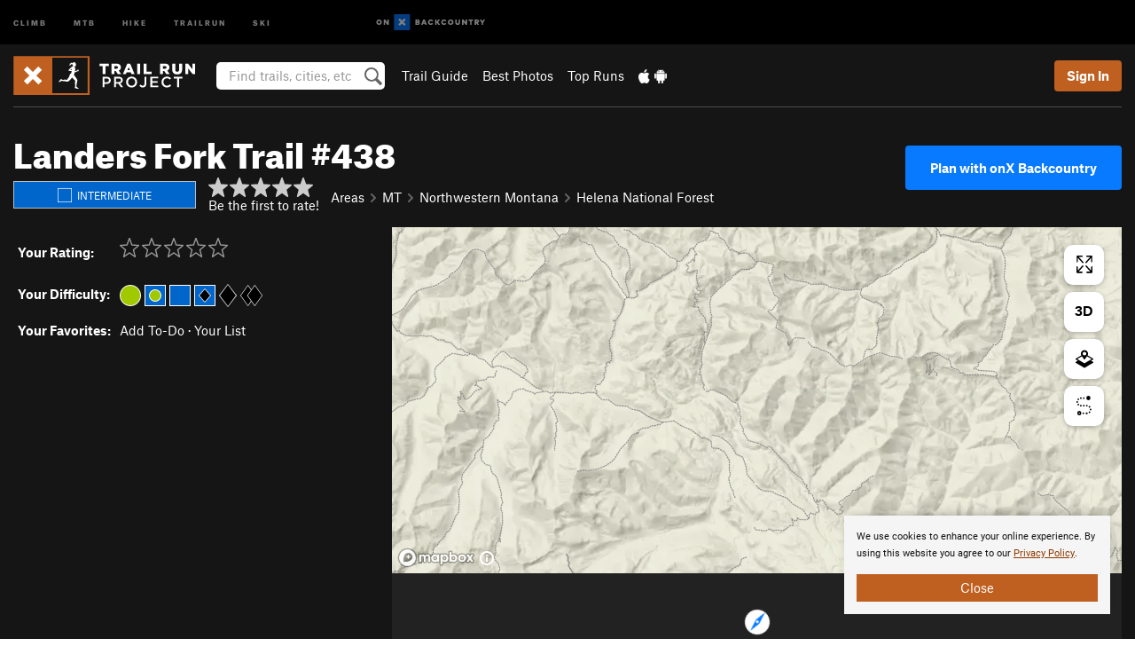

--- FILE ---
content_type: text/html; charset=utf-8
request_url: https://www.google.com/recaptcha/enterprise/anchor?ar=1&k=6LdFNV0jAAAAAJb9kqjVRGnzoAzDwSuJU1LLcyLn&co=aHR0cHM6Ly93d3cudHJhaWxydW5wcm9qZWN0LmNvbTo0NDM.&hl=en&v=PoyoqOPhxBO7pBk68S4YbpHZ&size=invisible&anchor-ms=20000&execute-ms=30000&cb=fojoge59vomr
body_size: 48902
content:
<!DOCTYPE HTML><html dir="ltr" lang="en"><head><meta http-equiv="Content-Type" content="text/html; charset=UTF-8">
<meta http-equiv="X-UA-Compatible" content="IE=edge">
<title>reCAPTCHA</title>
<style type="text/css">
/* cyrillic-ext */
@font-face {
  font-family: 'Roboto';
  font-style: normal;
  font-weight: 400;
  font-stretch: 100%;
  src: url(//fonts.gstatic.com/s/roboto/v48/KFO7CnqEu92Fr1ME7kSn66aGLdTylUAMa3GUBHMdazTgWw.woff2) format('woff2');
  unicode-range: U+0460-052F, U+1C80-1C8A, U+20B4, U+2DE0-2DFF, U+A640-A69F, U+FE2E-FE2F;
}
/* cyrillic */
@font-face {
  font-family: 'Roboto';
  font-style: normal;
  font-weight: 400;
  font-stretch: 100%;
  src: url(//fonts.gstatic.com/s/roboto/v48/KFO7CnqEu92Fr1ME7kSn66aGLdTylUAMa3iUBHMdazTgWw.woff2) format('woff2');
  unicode-range: U+0301, U+0400-045F, U+0490-0491, U+04B0-04B1, U+2116;
}
/* greek-ext */
@font-face {
  font-family: 'Roboto';
  font-style: normal;
  font-weight: 400;
  font-stretch: 100%;
  src: url(//fonts.gstatic.com/s/roboto/v48/KFO7CnqEu92Fr1ME7kSn66aGLdTylUAMa3CUBHMdazTgWw.woff2) format('woff2');
  unicode-range: U+1F00-1FFF;
}
/* greek */
@font-face {
  font-family: 'Roboto';
  font-style: normal;
  font-weight: 400;
  font-stretch: 100%;
  src: url(//fonts.gstatic.com/s/roboto/v48/KFO7CnqEu92Fr1ME7kSn66aGLdTylUAMa3-UBHMdazTgWw.woff2) format('woff2');
  unicode-range: U+0370-0377, U+037A-037F, U+0384-038A, U+038C, U+038E-03A1, U+03A3-03FF;
}
/* math */
@font-face {
  font-family: 'Roboto';
  font-style: normal;
  font-weight: 400;
  font-stretch: 100%;
  src: url(//fonts.gstatic.com/s/roboto/v48/KFO7CnqEu92Fr1ME7kSn66aGLdTylUAMawCUBHMdazTgWw.woff2) format('woff2');
  unicode-range: U+0302-0303, U+0305, U+0307-0308, U+0310, U+0312, U+0315, U+031A, U+0326-0327, U+032C, U+032F-0330, U+0332-0333, U+0338, U+033A, U+0346, U+034D, U+0391-03A1, U+03A3-03A9, U+03B1-03C9, U+03D1, U+03D5-03D6, U+03F0-03F1, U+03F4-03F5, U+2016-2017, U+2034-2038, U+203C, U+2040, U+2043, U+2047, U+2050, U+2057, U+205F, U+2070-2071, U+2074-208E, U+2090-209C, U+20D0-20DC, U+20E1, U+20E5-20EF, U+2100-2112, U+2114-2115, U+2117-2121, U+2123-214F, U+2190, U+2192, U+2194-21AE, U+21B0-21E5, U+21F1-21F2, U+21F4-2211, U+2213-2214, U+2216-22FF, U+2308-230B, U+2310, U+2319, U+231C-2321, U+2336-237A, U+237C, U+2395, U+239B-23B7, U+23D0, U+23DC-23E1, U+2474-2475, U+25AF, U+25B3, U+25B7, U+25BD, U+25C1, U+25CA, U+25CC, U+25FB, U+266D-266F, U+27C0-27FF, U+2900-2AFF, U+2B0E-2B11, U+2B30-2B4C, U+2BFE, U+3030, U+FF5B, U+FF5D, U+1D400-1D7FF, U+1EE00-1EEFF;
}
/* symbols */
@font-face {
  font-family: 'Roboto';
  font-style: normal;
  font-weight: 400;
  font-stretch: 100%;
  src: url(//fonts.gstatic.com/s/roboto/v48/KFO7CnqEu92Fr1ME7kSn66aGLdTylUAMaxKUBHMdazTgWw.woff2) format('woff2');
  unicode-range: U+0001-000C, U+000E-001F, U+007F-009F, U+20DD-20E0, U+20E2-20E4, U+2150-218F, U+2190, U+2192, U+2194-2199, U+21AF, U+21E6-21F0, U+21F3, U+2218-2219, U+2299, U+22C4-22C6, U+2300-243F, U+2440-244A, U+2460-24FF, U+25A0-27BF, U+2800-28FF, U+2921-2922, U+2981, U+29BF, U+29EB, U+2B00-2BFF, U+4DC0-4DFF, U+FFF9-FFFB, U+10140-1018E, U+10190-1019C, U+101A0, U+101D0-101FD, U+102E0-102FB, U+10E60-10E7E, U+1D2C0-1D2D3, U+1D2E0-1D37F, U+1F000-1F0FF, U+1F100-1F1AD, U+1F1E6-1F1FF, U+1F30D-1F30F, U+1F315, U+1F31C, U+1F31E, U+1F320-1F32C, U+1F336, U+1F378, U+1F37D, U+1F382, U+1F393-1F39F, U+1F3A7-1F3A8, U+1F3AC-1F3AF, U+1F3C2, U+1F3C4-1F3C6, U+1F3CA-1F3CE, U+1F3D4-1F3E0, U+1F3ED, U+1F3F1-1F3F3, U+1F3F5-1F3F7, U+1F408, U+1F415, U+1F41F, U+1F426, U+1F43F, U+1F441-1F442, U+1F444, U+1F446-1F449, U+1F44C-1F44E, U+1F453, U+1F46A, U+1F47D, U+1F4A3, U+1F4B0, U+1F4B3, U+1F4B9, U+1F4BB, U+1F4BF, U+1F4C8-1F4CB, U+1F4D6, U+1F4DA, U+1F4DF, U+1F4E3-1F4E6, U+1F4EA-1F4ED, U+1F4F7, U+1F4F9-1F4FB, U+1F4FD-1F4FE, U+1F503, U+1F507-1F50B, U+1F50D, U+1F512-1F513, U+1F53E-1F54A, U+1F54F-1F5FA, U+1F610, U+1F650-1F67F, U+1F687, U+1F68D, U+1F691, U+1F694, U+1F698, U+1F6AD, U+1F6B2, U+1F6B9-1F6BA, U+1F6BC, U+1F6C6-1F6CF, U+1F6D3-1F6D7, U+1F6E0-1F6EA, U+1F6F0-1F6F3, U+1F6F7-1F6FC, U+1F700-1F7FF, U+1F800-1F80B, U+1F810-1F847, U+1F850-1F859, U+1F860-1F887, U+1F890-1F8AD, U+1F8B0-1F8BB, U+1F8C0-1F8C1, U+1F900-1F90B, U+1F93B, U+1F946, U+1F984, U+1F996, U+1F9E9, U+1FA00-1FA6F, U+1FA70-1FA7C, U+1FA80-1FA89, U+1FA8F-1FAC6, U+1FACE-1FADC, U+1FADF-1FAE9, U+1FAF0-1FAF8, U+1FB00-1FBFF;
}
/* vietnamese */
@font-face {
  font-family: 'Roboto';
  font-style: normal;
  font-weight: 400;
  font-stretch: 100%;
  src: url(//fonts.gstatic.com/s/roboto/v48/KFO7CnqEu92Fr1ME7kSn66aGLdTylUAMa3OUBHMdazTgWw.woff2) format('woff2');
  unicode-range: U+0102-0103, U+0110-0111, U+0128-0129, U+0168-0169, U+01A0-01A1, U+01AF-01B0, U+0300-0301, U+0303-0304, U+0308-0309, U+0323, U+0329, U+1EA0-1EF9, U+20AB;
}
/* latin-ext */
@font-face {
  font-family: 'Roboto';
  font-style: normal;
  font-weight: 400;
  font-stretch: 100%;
  src: url(//fonts.gstatic.com/s/roboto/v48/KFO7CnqEu92Fr1ME7kSn66aGLdTylUAMa3KUBHMdazTgWw.woff2) format('woff2');
  unicode-range: U+0100-02BA, U+02BD-02C5, U+02C7-02CC, U+02CE-02D7, U+02DD-02FF, U+0304, U+0308, U+0329, U+1D00-1DBF, U+1E00-1E9F, U+1EF2-1EFF, U+2020, U+20A0-20AB, U+20AD-20C0, U+2113, U+2C60-2C7F, U+A720-A7FF;
}
/* latin */
@font-face {
  font-family: 'Roboto';
  font-style: normal;
  font-weight: 400;
  font-stretch: 100%;
  src: url(//fonts.gstatic.com/s/roboto/v48/KFO7CnqEu92Fr1ME7kSn66aGLdTylUAMa3yUBHMdazQ.woff2) format('woff2');
  unicode-range: U+0000-00FF, U+0131, U+0152-0153, U+02BB-02BC, U+02C6, U+02DA, U+02DC, U+0304, U+0308, U+0329, U+2000-206F, U+20AC, U+2122, U+2191, U+2193, U+2212, U+2215, U+FEFF, U+FFFD;
}
/* cyrillic-ext */
@font-face {
  font-family: 'Roboto';
  font-style: normal;
  font-weight: 500;
  font-stretch: 100%;
  src: url(//fonts.gstatic.com/s/roboto/v48/KFO7CnqEu92Fr1ME7kSn66aGLdTylUAMa3GUBHMdazTgWw.woff2) format('woff2');
  unicode-range: U+0460-052F, U+1C80-1C8A, U+20B4, U+2DE0-2DFF, U+A640-A69F, U+FE2E-FE2F;
}
/* cyrillic */
@font-face {
  font-family: 'Roboto';
  font-style: normal;
  font-weight: 500;
  font-stretch: 100%;
  src: url(//fonts.gstatic.com/s/roboto/v48/KFO7CnqEu92Fr1ME7kSn66aGLdTylUAMa3iUBHMdazTgWw.woff2) format('woff2');
  unicode-range: U+0301, U+0400-045F, U+0490-0491, U+04B0-04B1, U+2116;
}
/* greek-ext */
@font-face {
  font-family: 'Roboto';
  font-style: normal;
  font-weight: 500;
  font-stretch: 100%;
  src: url(//fonts.gstatic.com/s/roboto/v48/KFO7CnqEu92Fr1ME7kSn66aGLdTylUAMa3CUBHMdazTgWw.woff2) format('woff2');
  unicode-range: U+1F00-1FFF;
}
/* greek */
@font-face {
  font-family: 'Roboto';
  font-style: normal;
  font-weight: 500;
  font-stretch: 100%;
  src: url(//fonts.gstatic.com/s/roboto/v48/KFO7CnqEu92Fr1ME7kSn66aGLdTylUAMa3-UBHMdazTgWw.woff2) format('woff2');
  unicode-range: U+0370-0377, U+037A-037F, U+0384-038A, U+038C, U+038E-03A1, U+03A3-03FF;
}
/* math */
@font-face {
  font-family: 'Roboto';
  font-style: normal;
  font-weight: 500;
  font-stretch: 100%;
  src: url(//fonts.gstatic.com/s/roboto/v48/KFO7CnqEu92Fr1ME7kSn66aGLdTylUAMawCUBHMdazTgWw.woff2) format('woff2');
  unicode-range: U+0302-0303, U+0305, U+0307-0308, U+0310, U+0312, U+0315, U+031A, U+0326-0327, U+032C, U+032F-0330, U+0332-0333, U+0338, U+033A, U+0346, U+034D, U+0391-03A1, U+03A3-03A9, U+03B1-03C9, U+03D1, U+03D5-03D6, U+03F0-03F1, U+03F4-03F5, U+2016-2017, U+2034-2038, U+203C, U+2040, U+2043, U+2047, U+2050, U+2057, U+205F, U+2070-2071, U+2074-208E, U+2090-209C, U+20D0-20DC, U+20E1, U+20E5-20EF, U+2100-2112, U+2114-2115, U+2117-2121, U+2123-214F, U+2190, U+2192, U+2194-21AE, U+21B0-21E5, U+21F1-21F2, U+21F4-2211, U+2213-2214, U+2216-22FF, U+2308-230B, U+2310, U+2319, U+231C-2321, U+2336-237A, U+237C, U+2395, U+239B-23B7, U+23D0, U+23DC-23E1, U+2474-2475, U+25AF, U+25B3, U+25B7, U+25BD, U+25C1, U+25CA, U+25CC, U+25FB, U+266D-266F, U+27C0-27FF, U+2900-2AFF, U+2B0E-2B11, U+2B30-2B4C, U+2BFE, U+3030, U+FF5B, U+FF5D, U+1D400-1D7FF, U+1EE00-1EEFF;
}
/* symbols */
@font-face {
  font-family: 'Roboto';
  font-style: normal;
  font-weight: 500;
  font-stretch: 100%;
  src: url(//fonts.gstatic.com/s/roboto/v48/KFO7CnqEu92Fr1ME7kSn66aGLdTylUAMaxKUBHMdazTgWw.woff2) format('woff2');
  unicode-range: U+0001-000C, U+000E-001F, U+007F-009F, U+20DD-20E0, U+20E2-20E4, U+2150-218F, U+2190, U+2192, U+2194-2199, U+21AF, U+21E6-21F0, U+21F3, U+2218-2219, U+2299, U+22C4-22C6, U+2300-243F, U+2440-244A, U+2460-24FF, U+25A0-27BF, U+2800-28FF, U+2921-2922, U+2981, U+29BF, U+29EB, U+2B00-2BFF, U+4DC0-4DFF, U+FFF9-FFFB, U+10140-1018E, U+10190-1019C, U+101A0, U+101D0-101FD, U+102E0-102FB, U+10E60-10E7E, U+1D2C0-1D2D3, U+1D2E0-1D37F, U+1F000-1F0FF, U+1F100-1F1AD, U+1F1E6-1F1FF, U+1F30D-1F30F, U+1F315, U+1F31C, U+1F31E, U+1F320-1F32C, U+1F336, U+1F378, U+1F37D, U+1F382, U+1F393-1F39F, U+1F3A7-1F3A8, U+1F3AC-1F3AF, U+1F3C2, U+1F3C4-1F3C6, U+1F3CA-1F3CE, U+1F3D4-1F3E0, U+1F3ED, U+1F3F1-1F3F3, U+1F3F5-1F3F7, U+1F408, U+1F415, U+1F41F, U+1F426, U+1F43F, U+1F441-1F442, U+1F444, U+1F446-1F449, U+1F44C-1F44E, U+1F453, U+1F46A, U+1F47D, U+1F4A3, U+1F4B0, U+1F4B3, U+1F4B9, U+1F4BB, U+1F4BF, U+1F4C8-1F4CB, U+1F4D6, U+1F4DA, U+1F4DF, U+1F4E3-1F4E6, U+1F4EA-1F4ED, U+1F4F7, U+1F4F9-1F4FB, U+1F4FD-1F4FE, U+1F503, U+1F507-1F50B, U+1F50D, U+1F512-1F513, U+1F53E-1F54A, U+1F54F-1F5FA, U+1F610, U+1F650-1F67F, U+1F687, U+1F68D, U+1F691, U+1F694, U+1F698, U+1F6AD, U+1F6B2, U+1F6B9-1F6BA, U+1F6BC, U+1F6C6-1F6CF, U+1F6D3-1F6D7, U+1F6E0-1F6EA, U+1F6F0-1F6F3, U+1F6F7-1F6FC, U+1F700-1F7FF, U+1F800-1F80B, U+1F810-1F847, U+1F850-1F859, U+1F860-1F887, U+1F890-1F8AD, U+1F8B0-1F8BB, U+1F8C0-1F8C1, U+1F900-1F90B, U+1F93B, U+1F946, U+1F984, U+1F996, U+1F9E9, U+1FA00-1FA6F, U+1FA70-1FA7C, U+1FA80-1FA89, U+1FA8F-1FAC6, U+1FACE-1FADC, U+1FADF-1FAE9, U+1FAF0-1FAF8, U+1FB00-1FBFF;
}
/* vietnamese */
@font-face {
  font-family: 'Roboto';
  font-style: normal;
  font-weight: 500;
  font-stretch: 100%;
  src: url(//fonts.gstatic.com/s/roboto/v48/KFO7CnqEu92Fr1ME7kSn66aGLdTylUAMa3OUBHMdazTgWw.woff2) format('woff2');
  unicode-range: U+0102-0103, U+0110-0111, U+0128-0129, U+0168-0169, U+01A0-01A1, U+01AF-01B0, U+0300-0301, U+0303-0304, U+0308-0309, U+0323, U+0329, U+1EA0-1EF9, U+20AB;
}
/* latin-ext */
@font-face {
  font-family: 'Roboto';
  font-style: normal;
  font-weight: 500;
  font-stretch: 100%;
  src: url(//fonts.gstatic.com/s/roboto/v48/KFO7CnqEu92Fr1ME7kSn66aGLdTylUAMa3KUBHMdazTgWw.woff2) format('woff2');
  unicode-range: U+0100-02BA, U+02BD-02C5, U+02C7-02CC, U+02CE-02D7, U+02DD-02FF, U+0304, U+0308, U+0329, U+1D00-1DBF, U+1E00-1E9F, U+1EF2-1EFF, U+2020, U+20A0-20AB, U+20AD-20C0, U+2113, U+2C60-2C7F, U+A720-A7FF;
}
/* latin */
@font-face {
  font-family: 'Roboto';
  font-style: normal;
  font-weight: 500;
  font-stretch: 100%;
  src: url(//fonts.gstatic.com/s/roboto/v48/KFO7CnqEu92Fr1ME7kSn66aGLdTylUAMa3yUBHMdazQ.woff2) format('woff2');
  unicode-range: U+0000-00FF, U+0131, U+0152-0153, U+02BB-02BC, U+02C6, U+02DA, U+02DC, U+0304, U+0308, U+0329, U+2000-206F, U+20AC, U+2122, U+2191, U+2193, U+2212, U+2215, U+FEFF, U+FFFD;
}
/* cyrillic-ext */
@font-face {
  font-family: 'Roboto';
  font-style: normal;
  font-weight: 900;
  font-stretch: 100%;
  src: url(//fonts.gstatic.com/s/roboto/v48/KFO7CnqEu92Fr1ME7kSn66aGLdTylUAMa3GUBHMdazTgWw.woff2) format('woff2');
  unicode-range: U+0460-052F, U+1C80-1C8A, U+20B4, U+2DE0-2DFF, U+A640-A69F, U+FE2E-FE2F;
}
/* cyrillic */
@font-face {
  font-family: 'Roboto';
  font-style: normal;
  font-weight: 900;
  font-stretch: 100%;
  src: url(//fonts.gstatic.com/s/roboto/v48/KFO7CnqEu92Fr1ME7kSn66aGLdTylUAMa3iUBHMdazTgWw.woff2) format('woff2');
  unicode-range: U+0301, U+0400-045F, U+0490-0491, U+04B0-04B1, U+2116;
}
/* greek-ext */
@font-face {
  font-family: 'Roboto';
  font-style: normal;
  font-weight: 900;
  font-stretch: 100%;
  src: url(//fonts.gstatic.com/s/roboto/v48/KFO7CnqEu92Fr1ME7kSn66aGLdTylUAMa3CUBHMdazTgWw.woff2) format('woff2');
  unicode-range: U+1F00-1FFF;
}
/* greek */
@font-face {
  font-family: 'Roboto';
  font-style: normal;
  font-weight: 900;
  font-stretch: 100%;
  src: url(//fonts.gstatic.com/s/roboto/v48/KFO7CnqEu92Fr1ME7kSn66aGLdTylUAMa3-UBHMdazTgWw.woff2) format('woff2');
  unicode-range: U+0370-0377, U+037A-037F, U+0384-038A, U+038C, U+038E-03A1, U+03A3-03FF;
}
/* math */
@font-face {
  font-family: 'Roboto';
  font-style: normal;
  font-weight: 900;
  font-stretch: 100%;
  src: url(//fonts.gstatic.com/s/roboto/v48/KFO7CnqEu92Fr1ME7kSn66aGLdTylUAMawCUBHMdazTgWw.woff2) format('woff2');
  unicode-range: U+0302-0303, U+0305, U+0307-0308, U+0310, U+0312, U+0315, U+031A, U+0326-0327, U+032C, U+032F-0330, U+0332-0333, U+0338, U+033A, U+0346, U+034D, U+0391-03A1, U+03A3-03A9, U+03B1-03C9, U+03D1, U+03D5-03D6, U+03F0-03F1, U+03F4-03F5, U+2016-2017, U+2034-2038, U+203C, U+2040, U+2043, U+2047, U+2050, U+2057, U+205F, U+2070-2071, U+2074-208E, U+2090-209C, U+20D0-20DC, U+20E1, U+20E5-20EF, U+2100-2112, U+2114-2115, U+2117-2121, U+2123-214F, U+2190, U+2192, U+2194-21AE, U+21B0-21E5, U+21F1-21F2, U+21F4-2211, U+2213-2214, U+2216-22FF, U+2308-230B, U+2310, U+2319, U+231C-2321, U+2336-237A, U+237C, U+2395, U+239B-23B7, U+23D0, U+23DC-23E1, U+2474-2475, U+25AF, U+25B3, U+25B7, U+25BD, U+25C1, U+25CA, U+25CC, U+25FB, U+266D-266F, U+27C0-27FF, U+2900-2AFF, U+2B0E-2B11, U+2B30-2B4C, U+2BFE, U+3030, U+FF5B, U+FF5D, U+1D400-1D7FF, U+1EE00-1EEFF;
}
/* symbols */
@font-face {
  font-family: 'Roboto';
  font-style: normal;
  font-weight: 900;
  font-stretch: 100%;
  src: url(//fonts.gstatic.com/s/roboto/v48/KFO7CnqEu92Fr1ME7kSn66aGLdTylUAMaxKUBHMdazTgWw.woff2) format('woff2');
  unicode-range: U+0001-000C, U+000E-001F, U+007F-009F, U+20DD-20E0, U+20E2-20E4, U+2150-218F, U+2190, U+2192, U+2194-2199, U+21AF, U+21E6-21F0, U+21F3, U+2218-2219, U+2299, U+22C4-22C6, U+2300-243F, U+2440-244A, U+2460-24FF, U+25A0-27BF, U+2800-28FF, U+2921-2922, U+2981, U+29BF, U+29EB, U+2B00-2BFF, U+4DC0-4DFF, U+FFF9-FFFB, U+10140-1018E, U+10190-1019C, U+101A0, U+101D0-101FD, U+102E0-102FB, U+10E60-10E7E, U+1D2C0-1D2D3, U+1D2E0-1D37F, U+1F000-1F0FF, U+1F100-1F1AD, U+1F1E6-1F1FF, U+1F30D-1F30F, U+1F315, U+1F31C, U+1F31E, U+1F320-1F32C, U+1F336, U+1F378, U+1F37D, U+1F382, U+1F393-1F39F, U+1F3A7-1F3A8, U+1F3AC-1F3AF, U+1F3C2, U+1F3C4-1F3C6, U+1F3CA-1F3CE, U+1F3D4-1F3E0, U+1F3ED, U+1F3F1-1F3F3, U+1F3F5-1F3F7, U+1F408, U+1F415, U+1F41F, U+1F426, U+1F43F, U+1F441-1F442, U+1F444, U+1F446-1F449, U+1F44C-1F44E, U+1F453, U+1F46A, U+1F47D, U+1F4A3, U+1F4B0, U+1F4B3, U+1F4B9, U+1F4BB, U+1F4BF, U+1F4C8-1F4CB, U+1F4D6, U+1F4DA, U+1F4DF, U+1F4E3-1F4E6, U+1F4EA-1F4ED, U+1F4F7, U+1F4F9-1F4FB, U+1F4FD-1F4FE, U+1F503, U+1F507-1F50B, U+1F50D, U+1F512-1F513, U+1F53E-1F54A, U+1F54F-1F5FA, U+1F610, U+1F650-1F67F, U+1F687, U+1F68D, U+1F691, U+1F694, U+1F698, U+1F6AD, U+1F6B2, U+1F6B9-1F6BA, U+1F6BC, U+1F6C6-1F6CF, U+1F6D3-1F6D7, U+1F6E0-1F6EA, U+1F6F0-1F6F3, U+1F6F7-1F6FC, U+1F700-1F7FF, U+1F800-1F80B, U+1F810-1F847, U+1F850-1F859, U+1F860-1F887, U+1F890-1F8AD, U+1F8B0-1F8BB, U+1F8C0-1F8C1, U+1F900-1F90B, U+1F93B, U+1F946, U+1F984, U+1F996, U+1F9E9, U+1FA00-1FA6F, U+1FA70-1FA7C, U+1FA80-1FA89, U+1FA8F-1FAC6, U+1FACE-1FADC, U+1FADF-1FAE9, U+1FAF0-1FAF8, U+1FB00-1FBFF;
}
/* vietnamese */
@font-face {
  font-family: 'Roboto';
  font-style: normal;
  font-weight: 900;
  font-stretch: 100%;
  src: url(//fonts.gstatic.com/s/roboto/v48/KFO7CnqEu92Fr1ME7kSn66aGLdTylUAMa3OUBHMdazTgWw.woff2) format('woff2');
  unicode-range: U+0102-0103, U+0110-0111, U+0128-0129, U+0168-0169, U+01A0-01A1, U+01AF-01B0, U+0300-0301, U+0303-0304, U+0308-0309, U+0323, U+0329, U+1EA0-1EF9, U+20AB;
}
/* latin-ext */
@font-face {
  font-family: 'Roboto';
  font-style: normal;
  font-weight: 900;
  font-stretch: 100%;
  src: url(//fonts.gstatic.com/s/roboto/v48/KFO7CnqEu92Fr1ME7kSn66aGLdTylUAMa3KUBHMdazTgWw.woff2) format('woff2');
  unicode-range: U+0100-02BA, U+02BD-02C5, U+02C7-02CC, U+02CE-02D7, U+02DD-02FF, U+0304, U+0308, U+0329, U+1D00-1DBF, U+1E00-1E9F, U+1EF2-1EFF, U+2020, U+20A0-20AB, U+20AD-20C0, U+2113, U+2C60-2C7F, U+A720-A7FF;
}
/* latin */
@font-face {
  font-family: 'Roboto';
  font-style: normal;
  font-weight: 900;
  font-stretch: 100%;
  src: url(//fonts.gstatic.com/s/roboto/v48/KFO7CnqEu92Fr1ME7kSn66aGLdTylUAMa3yUBHMdazQ.woff2) format('woff2');
  unicode-range: U+0000-00FF, U+0131, U+0152-0153, U+02BB-02BC, U+02C6, U+02DA, U+02DC, U+0304, U+0308, U+0329, U+2000-206F, U+20AC, U+2122, U+2191, U+2193, U+2212, U+2215, U+FEFF, U+FFFD;
}

</style>
<link rel="stylesheet" type="text/css" href="https://www.gstatic.com/recaptcha/releases/PoyoqOPhxBO7pBk68S4YbpHZ/styles__ltr.css">
<script nonce="V92pP-73wcvndybfBvaNXg" type="text/javascript">window['__recaptcha_api'] = 'https://www.google.com/recaptcha/enterprise/';</script>
<script type="text/javascript" src="https://www.gstatic.com/recaptcha/releases/PoyoqOPhxBO7pBk68S4YbpHZ/recaptcha__en.js" nonce="V92pP-73wcvndybfBvaNXg">
      
    </script></head>
<body><div id="rc-anchor-alert" class="rc-anchor-alert"></div>
<input type="hidden" id="recaptcha-token" value="[base64]">
<script type="text/javascript" nonce="V92pP-73wcvndybfBvaNXg">
      recaptcha.anchor.Main.init("[\x22ainput\x22,[\x22bgdata\x22,\x22\x22,\[base64]/[base64]/[base64]/[base64]/[base64]/UltsKytdPUU6KEU8MjA0OD9SW2wrK109RT4+NnwxOTI6KChFJjY0NTEyKT09NTUyOTYmJk0rMTxjLmxlbmd0aCYmKGMuY2hhckNvZGVBdChNKzEpJjY0NTEyKT09NTYzMjA/[base64]/[base64]/[base64]/[base64]/[base64]/[base64]/[base64]\x22,\[base64]\x22,\x22XH7Dr8OuV8Orw7nCmHEGJAbDlBXDl8Kfw5LChMOXwqHDvgM+w5DDsH7Cl8Okw44SwrjCoSVaSsKPMsKiw7nCrMODPxPCvFdtw5TCtcOywoNFw4zDrE3DkcKgezkFIj4QaDsYWcKmw5jCjE9KZsO0w5suDsKRRFbCocO6wqrCnsOFwoFsAnIrJWo/dTx0WMOFw4w+BDrCm8OBBcOFw54JcF3DvhfCm3rCscKxwoDDlll/VG8tw4dpCQzDjQtdwpc+F8KQw7nDhUTCs8OXw7FlwpjCjcK3QsKUYVXCgsODw5PDm8OgYcO6w6PCkcKaw50XwrQ1wo9xwo/[base64]/DmsONLsK+w5lMwpLDoznDgl/CowzCknHCln3DosK8ACUSw4N5w4QYAsKja8KSNytEJBzCoj/DkRnDvkzDvGbDssKDwoFfwoPCsMKtHHfDtirCm8KVIzTCm0zDpsKtw7ksFsKBEGk5w4PCgGjDrQzDrcKfc8OhwqfDnhUGTkHCojPDi1vCnjIAQRrChcOmwrwBw5TDrMKNVw/CsQJkKmTDq8KowoLDpkDDhsOFES/Dt8OSDE1Pw5VCw7TDhcKMYWfCrMO3Oy4AQcKqBB3DgBXDi8OAD23ClgkqAcKiwrPCmMK0UsO2w5/Cuj13wqNgwohDDSvCuMOnM8Klwrl5IEZoGytqBsK5GCh6Qj/DsRx9AhxGworCrSHChsK0w4zDksOAw7odLAjCssKCw5EvVCPDmsOiZgl6woIGZGp4JMOpw5jDkMKJw4FAw44XXSzCu2RMFMKzw5dEa8KXw5AAwqB8bsKOwqAQEx80w7dgdsKtw4dOwo/CqMK7GE7CmsKsRDsrw4cWw71PexfCrMObFnfDqQguLCw+dCYIwoJTVCTDuDDDt8KxAxR5FMK9G8KMwqV3UhjDkH/CoHwvw6MJXmLDkcOewprDvjzDncOuYcOuw5MzCjVyJA3DmgZcwqfDqsOrFSfDsMKVMhR2NsO0w6HDpMKAw5vCmB7CosO6N1/CosKiw5wYwpvCqg3CkMOKF8O5w4YfJXEWwobCmwhGXR/DkAwbZgAew4Q9w7XDkcOgw4EUHBotKTkswpDDnU7CpHQqO8KtHjTDicOOVBTDqirDvsKGTBZ5ZcKIw5XDglo/w5bCiMONeMOCw5PCq8Osw4dGw6bDocKmUizCsmFmwq3DqsOhw6cCcTrDmcOEd8Kqw6MFHcOhw5/Ct8OEw7PCk8OdFsOjwprDmsKPTCoHRCtkZ0QgwpYWdjZqAlUEIcK0GMOof17CksOpHjwTw5LDujvCksKBIcONN8O3wq3Cj20BXC4Xw4dBHMKxw6U7NcOrw63Dpx/CmwIiw5rDrH1Rw6tgA0RBwozCiMOuGXvDncK9O8ObcMK/LsOKw4jCtHrDqcKjHsO6BGzDkw7CusO7w5jCqwZARcOVwplGA1xmU27CiEkRe8KLw5IDwrkZUFfCklLClEQAwr1Vw77DiMOLwqzDj8OAIy0Fw4g5VMKyXHopVhnClmxqVQtLwoE4PwNnYGJGMkZCDBsGw7YqGgvCosOoEMOTwo/DhzjDisKrNsOORF1AwozDkcOESjAOwr4gaMKCwrHCuCXDmMKmXibCp8OOw7bDh8O8w5wdw4rCi8O8b0Ypw67CvkbCviHCgU0FeQoNaFkqw77Ct8OPwo04w5HCh8KhRWLDpcK/aDfCrkPDhSzDuw16w5sYw5TDqSxjw4zChw9LOAXChxkJAVTDgCkXw5bDpsOiOMOrwqTCjcOqGsKCKsKSw7pXw417woDCpT7CtxBLwobCj1ZOwrXCs3XDgMOmJ8OmPnZzA8OBDCEgwq/CscOIwrJZGcOxQEbCsC7DiDzCn8KKSjlScsOmw7zCjRzCm8Ogwq7DhUITUWLCrsOAw57Ck8K1wrjDvR9Kwq/DsMO/wqFjw74qw6YlMFY/w6bDlcKAQy7Ck8OgfhXDjF/DqsOHOExxwqELwo5cw5FcwojChiMTwoFYAcOtw70/wpjDlx9VesOYwrrCusO9JsOzVjx6bGoCcirCmcO6TsOqHsKqw7M3csOtCcOufMOaM8OQw5fCrwrCnD42X1vCr8OcdW3DocONw5bDn8OAQHLCncO8XD0Bem/DnjdcwrjCjcOzW8O0asKBw7vDsQ7DnWZ1w5rCvsKFGD/Ds18BWhvCtlsMD2NKb2/Cv0piwoQMwqEoaRd8wq53YcKIVMOVK8O1wr/CtMKpwpzCpWbCqQlsw7Nyw58dNz7DgFLCuW9+O8OEw54BVlXCk8OVSsKSJsKjUsKYLsOVw7/Dh1bCi1vDlH9MMsKOXsOrHMOWw6lYCTd7w5BfTwFgasOXXxoSBMKJeGwjw77CrwIsAjt0IcOUwpUUYGzCgMOALMOiwprDmT8qVcOjw7g3V8O7ECV4wrFkVxnDhcO9QsOiwp/DrFrDjAILw59fRsKVwonCg0B/U8OvwplAMcOmwqpIw6fDgcKIPzfCr8KLYnnDgAc7w40pYMK1QMOfFcKHwrEYw7nCmx19w54aw4kkw5gBwr9sccKUAHVrwopZwqB5LybCoMO4w57CuSE7wrxUQsOyw7/Dt8KNdxdKw5rCgWjCtzjDjcKDazoQwp/CkEI1w4zCkC9Za03DtcO2wqQbwrnCnMO7wqILwrYFHsOdw5DCvFzCusOXwoDCmMObwpBpw7RdKxHDkjNnwqZdw7tGLz3CswUaKMOzRzQ0SibDnsKAwprCtGLChMOww71ZRcKXIsK/wq06w7LDhsKcXcKJw6YJw44Zw5Z0KHrDpQRbwpAVw4o3wprDnMOdBcONwrTDozIhw447Z8O9XnDCthJGw4AOJkJZw57Cq19xR8O7NcOdX8KFUsOURHPDtQLDisOvQMKSYDXDsnTDscKcSMOdw6lJAsKgV8Kqw7HCgsOSwqgSXcO2wq/[base64]/ClMOPwrd+wrrCv27Cq8OBNVzCu8KWw75Mw5YywojClMKawp0Vw4rCmhnDpMOPwqdJNiDCmMKwTU/DunofaU3CtsOTN8KaeMO5w4lVC8Kcw7pYXnNfD3HCtR0WPEtcw5sMD3M3YmcyLjhmw74Iw6hSwpl0w6TDoxBcwpZ+w6Z7QcKSw6wlA8KIKMOjw5Byw7Vwbk9rwoRVDMKsw644w6bCnFdxw79CasKdUBx3wpbCkcOac8OTw78QCDwVH8KxFUzDnzlzwrLDjsOaB2/Cuh7CnsOLGMKNVsK/W8OvwobChg0EwqQHwrvDgFvCtMOaOcOiwrzDmsOZw5wlw596w4ohPB3CpsKsJ8KmLMOUQFjDvljDgMK/w4/DsHQ9wrxzw7bCvsOMwoZ7wrXCusKkV8KJD8KkM8KnTWzCm39+wpLCt0tKU27ClcOKWEd/DsObMsKKw4hsX1fDtsKqYcO7IzHCi3nDkcKSw7rCmDpmw70AwrlCw73DhBfCqsObP0Emwoo0wo7Dk8Ocwo7CrsOgwpZewo/DkcKfw6PDhsKpwpPDgDPCi3BiDhoWw7LDlcOlw7M8QAdOTBLCn38CasOswoRnw4fCgcObwrbDmsKhw7sBw6VcU8OzwohDwpZCI8Oqw4/[base64]/Dlz7DkcOqwrDDnMO7wqFdwrpbNsKHw47DoMKWOcOtEMOOwq7CssOWEX/[base64]/DAlHOMK9BmTCj1/CiMOxIcKsMXbCssKvwpw8wpNuw7XDu8OTw6DDhWgrwpcOwowicMKmN8OHXi8VH8K0w4PCoRZ3MlrDhMOrbRBfPcOeeww0wql+VF/Dg8KlBMKXcSnDqlvCo3A6bsONwr8hCjsrEU3DpMK5HnXCmcONwrVFOcKNwqfDncOxS8OuT8KQwqbCusK2w5TDoRxpw7fCusKLSsKxc8Kte8KzADvCiHfDgsKWC8OBMBMvwqJ7wp7Cj0zDjm0iIMKUO2DCjXQ4wqNqBkfDphfCtFTClmfDh8OMw6/DjcOuwqHCoWbDvS/Di8OrwotjJ8Kqw78Uw7PDsW9ywpoEKwbDoAbDgcKKwqMJMWfCr3bDiMKbTEzDuVUYcVIhwokmBsK+w77CrMOIPsKHWxAHfkIZwrVJw57CmcOnPkRIcMK1w4M9wrRbTE0KC1XDl8K2RBBKRVvDi8Otw5/ChGbCusOeJxZ/WlLDkcOBNUXCp8Kpw77DgzXDsC0oXMKzw4Zvw4PDmQkOwpfDrUtEBMOiw7Ffw61Uw65/H8ODbMKfAsOKZcKlwpcywrwyw60qdMOTBcOMG8Oiw6vCk8KIwr3DsA1Ww6fDkkA1AsOmTMKYecKVWcOqExYqcMOnw7fDp8Owwr3Cn8KhY1RUUMKSRmF7w6PDvsKLwo/CgcO/NMO3LVxzTlJ0Q0ttCsOLSsK2w5rCl8KuwoBTw4zCm8Ojw4RZWsORccOSc8OSw40UwpzCocOMwofDhsK4wpECJU3CikrCscOpTD3Cm8K8w4rDgRrDvVXCkcKGw5N8K8OTV8Onw5PCuw/[base64]/CmMOcJcKNEirDhzPCtsOrwoDCrjdMwrPDr2/Dl3B1HhbDq3E9VDXDncOEK8O7w6g6w5dEw78rKR0ODHbCscKVwrDCiUxYwqfCt3vDmz/[base64]/ChwDDgy1lw5QQSB7CqMOaw7rDlcKRwoczTgQOw7RfwojDgcO/[base64]/Cplltw7DDlyTDp8KTwpwIwok+XMKbw6vDgsKYwrlDwp1awofDtBjCtCNgfgvCusONw4fCvsKbNMOFw6LDjEXDhsOrXsKjGWp/w5TCqsOMGg8tccKsbTYWw6sWwqUYw4cIVcOlFXXCisKiw7A2W8K5TBlZw6x1woHCj0ASZcOQUFPCicKDHGLCs8O2Shddwrdgw6I+XcOqw6/ChMOCf8O8dzBewqzDl8O0w5s2G8K7wroKw5nDkQB4ZcOecwnDicOscyrDg2fCtHjCl8K5wqLChcOpMzjDisOTLhQ/wpUEJQJZw4c5Sn7CkjbDlh0xHcOad8KGw7PCm2vDu8OJw7XDrHTDrW3DmF3CvsKrw7Qyw70UIR0LBMK3w5XCtA3Ch8Ohwp7CpRpYGVd7ZzrDmm8Kw5vCtAhxwpMuD1vCnMK6w4jDo8OkU1nCjQzCgMKpHsO3MUMiwqXCrMO2wq/CsXwwBcOkCsKEwpvCn0/CtzvDs1/CuDLCjitjD8Kmbmp2IiorwpVdfcO3w4w+D8KDQhQeXj3Dg0LCqMKtIUPCmDwYG8KbFm7Dp8OtL3DCr8OxZcOBbigOw7TCpMOSSC7CtsOWXlzDsWdjwoFHwopKwoMiwq4WwpA5Q0jDoG/DhMOxAAAeZ0PDp8Kcwo5vPgfCs8O+cl3CtznChMKxLcK9AcKPB8Odw7F3wqXDoH/CtRrDsRQLwqjCpcO+fVppw5FSY8OMRsOiw6NrE8OCCFoPYldewoUABAbDiQTChsOoMG/[base64]/[base64]/DolUHEypawr7DuFkMJmLDiWrDgcOHcwMiw4l1HygBaMKZf8K/Oh3Cl0bDjsOQw4YXwogeVQVrwqIew4PCvh/CnWUSAcOsAXkZwr1VZcKLHsOEw67Cuh9Pwrdnw6vCrmTCtHbDiMOMOUPDlg3Cl2ROw6AhAQDDlMOVwrEAEcOFw5HDv1rCl3jCijFhfcOkL8Orb8OOXn4iBn1rwowkwo/CtjUdH8KWwp/DjsK0wrw6DsOMEcKjw70Lw50SEcKbwrzDryPDixvCm8OSTDPCl8OJTsK2wo7Ds0AWMz/[base64]/CrcOTwrAhNzjCkcKgaBE2w5/DlyJfw4rDnzxidTUKw41Jwq5kUMOjCVnCiE7DjcOXwrzCrg1pw7vDnMKQw57Cv8KEUsO/QjHDicKQwoLDgMO1w5wRw6TCmAM7KBJ7w6DCvsKMPilnDsKrw6QYU2nCtsKwTUzCqR9sw7suwqFew7B3Ggg2w6zDiMK/Uz3DuzAzwqHCvBV0UMKTw6PCu8Ksw4Bnw5Z1UcOkdnTCpDzDvUw6I8Kewq0Bw6bDiClhw65vZsKDw4fCjcK4Iw/[base64]/Cn3/Co8OfC182PQt8alrDoztywqzDo2zDtMOsw5LDoBnDssOUT8KkwqDCq8OgFMOYcj3Dn24OV8OzXmzDtMOrUcKgAMKqw6bCnsK5wro2wrbCmkXClh5/[base64]/wqbDvMKnw4t8w4U0IsO5wrYPwrjDjsOYw5vDn0vDvsO8w5TDuVRICmLClsOAw4UeUMObwrwew7TCrxpNw4tUTU8/NcOqwq0RwqjCn8KFw5hGcsKKY8O7TcKpIFh3w4kvw6PCsMOGw6nCiX/CuQZEdnk6w67CjxFTw48KD8KjwoxyUcOaGTVYQHAHVcKyworDliAsecK9w5F2bsOQXMODwo7DoCYnw7fCjsOAw5Byw7BGa8OjwrrDgBHCqcK8w47Dn8KPf8OBYwPDplbConnCm8OYwqzCvcOywppQwqU7wq/Dl17Ch8KrwovCmlHDpsO/JkA5wroGw4V2Z8KxwpM5R8K+w5nDoRHDlFjDrTgWw4xtwrLDmijDlsKBXcO/[base64]/[base64]/CtCjCvsOzccKyMmUoYMKIwqgNw7MaacOteMOrOwrDqsKYTTQ2wp/[base64]/[base64]/fcKXw5I1IEXDqERWACrDqHnChhx/w7fCjwzClcKfw77CnGYbCcKPflU7SMOjVcOYwoHDr8Odw6wswr3CvMOJdxDDhWMdw5/[base64]/DtMKrD8KUwojClMOjZ8OjQ8O1wp4XMho1w43DomjCrcKww7/Clm7Cv3vDjidYw4TCncOOwqRKUcK1w6/CthXDhMOuMR/DkcOSwrkjfzJeDMOzPkxnwoZSYcO5wpfCscKeM8OYw7fDqcKUwqrCvjpvwqxHwoUPw4vChsOZQSzCvGHCusK1SWARwqxFwqJQE8K8dDc5wr/CpMOqw7gqI1t8bcOuGMK5RsKUOSJqw7obw5lJV8O1YcOnJMOlR8O6w5Jqw6TDtcK1w5zCq1Y0YcO0w7YqwqjDksKhwrNlwpJLBgpgaMOAwq4Zw7UBRQ/[base64]/CrwLDv8KMwpYdwqfDlMOgCUbDtS0IJcO/wozDv8KFw5kgw5wyDcOIw5BwRsOISMOAw4DDuGoTw4PCmMO6XsOEwo5jBwBIwpB1w5/ClcOZwp3CqBjCmMOyQRrDosOQw5LDqUwYwpUPwp1rCcKTwoIhw6PCgR83RgJswo/DnxnCgXIewr8Swo3Dh8KmJsKcwoc2w75uU8Ovw6tkwroww6HDjVHDjcKdw5xdMxBsw4FaOgLDjD3DmVtFDTJmw7JWFm9CwpQEIcO+LcKCwqnDrjbDsMKewprDlcKlwr92UiLCjUZRwoUrEcO/wrXCk158PWbCq8KkH8OrKBYFw4XCtk3CjWVGw6Vkw5zCnsOVbzp3K3Jya8OxcsKNWsK4w4nCrsOtwpQ/wrEhX2TCu8OeKAoAwqDDpMKqEykNa8OiCFTChVIMwrkiGcOdw5AvwoRzJ1g/[base64]/ChTdab8OKw4fDtm3DkgjDuTLCjsOAwrsCGiXDnlPDt8KWbMOYw7lrw6pRw4rCvMKfw55NcwLCkDdiQSUOwqfDnsK9LsO5wrTCtAh7woAlJAnDvcOWXsOcMcKIeMKnw6PClj9Jw73Du8K8wqBiw5fDuFTDqMK1XcOzw5VvwqvCiTPDhl1/VE3CmsKVw4ATV1HCvnXClcO9eUHDlj8XPjjCoQvDs8O0w7FjaghDMcOXw4bChG9Hw7LCu8O8w7QpwqZ7w5YMwpMyKMObwojClMOCw7QUGhFOYsKsXl7CocKASMKtwqA4w6I3w4NpGlwkwpTDssKWw6/DoAk3w5pBw4Rjw79/w47CqUjCoSLDi8KkdD3CqsKXdl7CicKIFDbDmcKTfSJEf3p1wpPDghAcwql+w4JAw6Muwq5nVDDCpEQILsOAw6TCqMOuQ8KsFj7DlF8vw5cAwpfDrsOYcl57w7zDp8Koe0rDscKQw4/ClmLDm8KuwpgLOcKMw7JHfynDkcKWwoPDj2XCliLDoMOlAHjCiMOjXH/CvsKcw4s5wpTCsSVHw6HCgV3DujfDuMOew6HDuUksw7nDrcKZwqfDhy/[base64]/cMO3cwRfwojDjCYsw5k1asKYw7jCgcOnAsOAwp/CvA3DhzN8w4kvw4/DgsKqwpI5B8Kgw7HCksKPw6IYDsKTeMOBHUHCgjfClsK8w55fFsO2EcKVwrYaAcKnwo7CkVETwrzDjyXDmF9GEyBUwrMGZ8K5w53Dj1TDiMO4w5LDnBciMMO/RMKbMH7DoyXCgBs6GA/DmU1fGsORFRDDgsOnwpVeOEvCjXjDpxjCnMOvAsOYZcKpw47Cq8KFwr1vXxlywrnCrMKYI8OBIzAfw74lw67DvwwOw4jCo8KxwoXCq8OSw6wTD1h6HMOUesKEw5bCvMKNUj3DqMK1w6ovXsKBwpNqw5Y6w6LCpsOXD8K5JGZxV8KodD/CvMKfKHhgwqAKw7pHeMOScsKwZQ0UwqA1w4rCqMK0SAfDm8K3wrbDh3A1DcOfP3UcP8OQEzrClsKhe8KAZMKCH1XCnXXCvcKxZlwcTg4zwo4lbAltwqzDgxTChyzDoTHCsD1uPMOiFVcfw6J5w5LCv8KswozCn8KBEjAIwqzDmAQLw4omSWZoXiLDmgXCvi/DrMOSwrdnwoXDgcKZw4QdFlMEfMOew53CqijDj0bCtcO0OcKmwr/[base64]/DmnNtLsK2w6o/[base64]/DisO0wpZlw6Egw5vCnjkKScK7w77DjMKNw7LDrlfCrMKRDxcXw5FiacKkwqt7c03CrxTDpl45w7/Coj/Dl2vCncKib8O8wqZDwo7CrVHCpHPDmcO/[base64]/CtcOTwrLDnxRYbcKSE8K5wpLDs8KtKQ7Cmx5ew4rDvsK8wrbDosK6woc7w78BwrTDgcOuwrTDjsKEJsKSQT/Cj8K0D8KMWU7DmcKlCwTClMOHGFzCnsKyP8OHZMOUwpohw7UPw6F4wrbDvRfCrMOLTcKQw7TDuQvDsVhiVBDCswBNKmvDl2XCiG7Co27Dh8KjwrEywoXCpsOSw5snw6oKAVYlwqd2DcO/a8KxG8K1wo8fw7JJw7/CmTHDscKSVcKGw5rCucOYwqVOWWjCrR3CgMOtwp7DkX4ALA1twpRUBsKNwqdvFsK6w7p6wrpfDMKCHzgfwp7DisKac8Khw5ANOgXCnRrDlC3CvCpeaFXCly3DnMOsPgVaw7Eiw4/Ctl9YbwIre8KrHCHCocOYYsO5woF1G8Ozw6w2w4XCjcONwrwzw7QlwpARb8KqwrABd0TCiStEwpIUw4nCqMOgPD0zWsOmEQXDqy/ClSV1VmkRwpQkwp3CriLCv3PDvQVbwrHCmlvDmkRgwp0kwo3CtBbCj8Kjw4w3V1ElCsOBwozCpMOwwrXDgMKHwr7DpWkDXMK5w4Y6wp3CssKvP09UwpvDpXYkXcKWw7TChMOsB8Odw7M1J8OpUcKvVFcAw7kgGcKvw7/DlyHDucOFfCtQXR4zwqzClVRdw7HDtxZ2AMKiwocgFcOSw6LDqgrDncOHwqvCqXB3LHXDscK8LgLClmRXeiHDpMOww5DDh8Ovw7bDuzvDh8KxdTrCgsK7w4kfw5HDnj1hw5keQsO4esKkw6/[base64]/Cj1DCpsKBw7U5wrZsw45cXGs4LjtPwp3CtDzDjx94aAlPw6wHbxIvMcOCIzlxw4Y2CigNw7VyW8KXLcKMfgXCkD3DtcKMw6TCqR3CgcOjGzojHE/[base64]/[base64]/CkMKcMWzDksODw6ctw4wZwoPCgcOBSBHCucOiAcKrw6nClsKrw7kvwpYgWi3DvMKLU27Cqi/Cs3AVZGlYXcO0wrbDt3UTa07DscKlUsKJBMOFSyA0cxkDSgHDk2LDq8Kkw7rCu8K9wo15w4PDqRPCiyvCnznCvsKTw6LCnMOmwpw/wpQkLihSbncLw5TDnGLDmQfCpR/[base64]/Cm8KOwoHDjxfCq0nDs8OwwpwrwoZnwp9oNsOWwpXDqS8LQMKdw4ADasOAO8OrScKgcgp6OsKoDMOzSF0/a3xjw4Quw6fDrnY1ScKgBV4nwrN0H2TClkTDo8OawowEwobCnsKUwpDDlUzDrmorwrwaPMO4w6x2wqTDqcOFR8OWw7DCkxNZw6oEMMOXw4wdZ2MIw6/DpMKHBMOEw5sdYw/[base64]/[base64]/DzZwBMK3dMOGRMK4wpjCm1zDoyPCgj8/wpzCgGjDhmc9UcOWw5XCncK4w7rCssKIw5zChcOPN8KKwoXDsg/[base64]/DrXIOwolUYcKJUzlSw7nDkcORVXAlQxPDrsKfEn/[base64]/CqsOnwqPCqFo5FsKvFFDDjXLDpMOywoh9wrvDicKFwq1SHVnDugoiw7geJMO1S01RWMOowrwPTsKswprCo8O2bG3CksKPwpzCsBTDiMOHw5zCgsOpw55pwo5PF3Vkw5/DuQNnWcOjwrzCucKCb8Oew7jDtsOxwrFoRnBlMMKjYsK6wrodOsOAIcOJCcOWw4jDtVvCnkTDpMKWwpbCpcKuwrlaRMOdworDj38jAhHCq2I5w50Zw48owprCqm7Cv8Kdw63Ds0xZworCo8O5Pw/CjcORw4x2wp/ChhJww79Hwpwbw7RFw53DrsOPUcKswowlwoMdOcKQAcOwegDCq1/DmsOaXMKkasKxwqtfw5ExE8ODw5ciwo50w7BtHsKSw5vDvMO+f3tYw7kMwozDtsOcG8Ozw47ClsOKwrNcwqDCjsKaw5zDqMO/[base64]/w5PDqsK4w4rCi0s2RmVMDikWGBrDvcKOw4LCq8OTNzV0IjHCtsK0HDBNw5BfZUhmw7J6Yyloc8Oaw4vCq1JuZsOpNcOQbcO8wo0GwrLDvkhxw6fDr8OoUcKxFcKjEMOuwpEITh7Ctk/Cu8KUVcO9OgPDn28qFyJ9wo8lw6vDk8Kcw759R8OYwql8w5zCgg9Iwo7Do3TDuMOQEV1EwqVbBEBHw7nCgmTDk8KzLMKfSSUMdMOJwpjCkgXCgMOaC8KgwoLCgX/Dr3sjKsKLAmDClsKuwp1Pwq/DonLDrXx6w6N/KgnDjMKTLMOWw7XDohN+bCpIRcKVXsKeKxLCv8OvGcKFw5dBUsOawqNJeMOSw5wfaRTDkMOSw53DsMO4w5Qkez1mwr/Cmk4EX1PCuQMYw4h9wrbCuSlywqVxQgJ0wqFnwozDm8KlwoDDsAhTw4oEMsKOw7sFPMKHwpbCnsKBYcKJw78paXkVw5fDu8OrKA/[base64]/CuxfDlBQVw77CtBFfFzvChcO7N8Ohw6VmwqtaWMOBwqbDq8KSfwLCqwtmw6nCtxXDml9qwoACw7jCmXN6cCIWw4LDmlllw4TDlMKqw7AnwpE9w4jCt8KYYHs/IQTDp1BPHMO7OsOjXFPCkcOxZ217w57DhsO5w5zCtELDtsKfZF8Uwo1xwp3Ch0nDscKgw6vCoMKlwqPDp8KbwqgoTcKxGF5Hwr8AXWYxwo1mw6/CuMKZw7VTM8OrQ8OFDsOFI0XCshTDsyMdwpXDq8OXaiEGcFzCnDYOKWfCusKmGjTDuB3ChirCvnAnwp1oYgHDiMOMT8KFwonDqMOww7/DkEQtE8O1Yi/DlsOmw5fCryHDmQvCtsKiOMO0YcKLwqdDw6XCjk5mInokwrt5wo0zKHFxIFB1w7RJw7lOwo7ChkMYBi3CnsKhw6R5w64zw5rDjsKYwp3DjMK/ScOxUlxWwqF2w7wcw6cTwoRawr/DpWXCpAjDisO0w5JLDhJWwpfDnMKdSsOFWCIKwoslZiYLTMObZygcR8OnM8Ohw4nDj8KoX2DCu8KUTRVhdHhMw4HDmDfDl2rCuV0gN8KtWy7DjUdpXMK9KsOjN8ORw4zDisKwLWgQw4TCjsO8w5QNAiBSW3fCvT17w43Cr8KBR2TCm3pFNw/DulHDsMK1PwF7JG7DjQRcw5IdwqDCqsKdwo/DtVTDg8KaAsOXw4LClF4DwrbCsjDDjVs9Tn3DohJjwoslGsO5w48Fw7hFwo4Jw7Q/w5BIGsKFw4Qbw4zDpRFnCTTCu8KYR8KpL8OhwpMRM8OaPBzCh1drw6rCmCnCrk1FwoJsw7wXIUQxAQLCnwfCn8OHQ8KdcxHDtcK9w4xtHGZrw77CvMKtQCLDgkVfw7rDkcKQwobCjcK1XsOTfUVbdgZCwpQvwr9kw4VwwobCtj/[base64]/w4xLFlYWWh7ChD/DgMKlOy3DvVhtw5fDkDvDlArDtMK2F3zCuGHCssOCGGA0wpgKwoI3Z8ONZXlUw5DCuGHDgMKpOUzDgm3CgywIw6jDgxfCgsO1w5jDviFvEsOmUcKtwqo0esKyw6NBWMK/[base64]/DrAd+w5LDvV49wpFhw4IpLkXDmsOFC8K+VMOFeMOvY8ONQsORQmp0BsKHbcOCZGluw5rCvSPCiUvChhPDj2jDv2Iiw5I3IMKWaFkPwrvDuwYgDADCqwQXw7fDrHvDrsKdw4vCjX0nw6bCiRETwqTCgcOgwp3DisKpKEnCpsKrEBZVwoUMwollwr/DlW7CmQ3Dp3Vnd8Kkw5wNXMKBwo4USETDpMORKEBaB8Kbw47Dhj3CrA87W3N5w6TCjsOSfcOuw4hxwoN0wrMpw5k/XcKMw6/DmcO3AWXDgsOrwoXDnsOFL0fDtMKlwp3CvwrDokvDuMObaUMlWMK7w6Bqw7TCvXDDscODIcKsdFrDmi7DhMK0E8OfJEUtwroENMOpw4EeLcOZDTwswrvDjcKSwqJZw7lnbXjDjw5+w7/Dm8OGwrXDhsKHw7JtMCbDqcKZD3FWwpXDjsKYWmwwL8KbwpfDnyfCkMOgVlcuwo/CkMKfOcOCaUbCosOdw4HDkMOiw5vDpWwgw5twWklbw79aD0JwJSbDgMOdJWPCtVLChk/Dq8O0BUzCqMKFMDfDhXbCgHleH8ONwqnCvTPDkHgENXzDg3bDs8OZwp06OWQJcMOpXcKMw4vCksOHOEjDpkvDhsOKFcKHworDtMK7U3XDm1jDvxt+wozCtsOxBsOeRykiU1rCoMK8GMOENMK/Ly7CtsOHIMKRGCjCrDzCtMO6DsK6w7Vuwq/Cr8KOw6LDggpJYlnDjkEPwp/[base64]/[base64]/Dp8Ogw6JtXi5VdcO9UyXCum8LwrwOw7/[base64]/DhzUhMsO4w5DCp1dkwpjDkMOLw4tWAMKrw6PDtsKwKMOyw7jDlWHDkQ9+QcKRwrURw6J2HMKUwrsXT8KFw7vCg1dUFzfDsC0sSXBFw6/Cr2XCp8KOw47DpkRUPMKPPh/CjlfDjznDjhvCvxDDisKhwqjDow19w5EaIcOMwpXCp2DCnMOjS8OCw6PDoB0zc0rDpcOwwp3DpmEMGEHDscKNWcK+w5Z0woDDgcKcZU7DmSTDpkDClcKiw6HCpkd1cMKXb8OQIsOGwr1Iwr3DmE/DicK9wogBAcKHPsKFccK1AcKnw55Cwrxswpl9ecOawo/Ds8Kfw69KwqLDmMOBw4dSw44Fwps+wpHDp0Vnwpk+w7fDrsKRwoDCoRbCtknCj1fDnVvDkMOGwoDDmsKtwqpaLgQlE1cwTHDCoCPDrcOpw4jCq8KERMKmw5dHHwDCulAHWDzDnXBMS8O4NsKnLjPCkGPDhATCgijDuBjCpMOaAnhpw7vDtcO/O3nCksKMd8Ojwox+wqHDjMOXwrfCrsO2w6/DscO9MMK6fmbDlMOdFCsbw6vDmXzCq8KkC8K6wrJ6wo7CssOow6cjwrLCqHEWPsKZw4cQCFcSU31MEHMwBMOBw49DRhjDoEXCtQQ0F0LCksOtwppSDncxwosHQVJIIAVhw6pOw5cVwqhawrvCoCbDmUHCr07Crj3Ds29hEy8+VHjCoSRnHcO4w4/[base64]/CuxfCo8KGw5HDhV7DvMKsYhnCosKOwpHDhnvDhiPDlAUtw69gE8OTL8O+wqrCgwLCsMOow7AKfsK6wrLCrMKdQ3prwp/[base64]/DoMOqDDNLw4zCpcOmwp3ClTICbcOCw4rCmzZxwqPCtsKGw4LDq8OLwo3DqcOlMMODwpPDnEnDhTzCgAoCwopLwq7CgB03w4LDlsOQwrHDixQQOAslXcKqbcKLFsOEWcK/fTJhwrJzw7gZwpY9BXnDlU0eHMKOLsKVw5gzwq3DlMKLZk3CiUwsw4Q7w4bCvkhewq04wrU9GETDnERRPEJ0w7TCgMODRcKLMQrDrMKGw4M6w6HCgcOCcsKswphfwqUOF21Pw5d3JQ/CkD3CqHjDuC3DiWbDuFZYwqfClhHDrcKCw6LCmhjDtsOhVQZwwp9qw4wmwqLDvcO2Vypiwpwvw55pcMKUQMO8V8OoQ0AzV8OzFQ7DicOLf8KtbRN9wpLDhMOXw6fDtsK5AEsfw5YeEDbDsmLDncOVCMK4woDDpzDCm8Onw4F/w6M5wphVwpxmwqrCghZXw6IJdRBHwpjDpcKCw4PCuMKHwrDDocKdwpo/ZWIuYcORw7AbRBltABR6LEDDsMKAwooDKMKVw4cvR8K1XmzCsTHDtcO7wpHDowVbw63CjVJEIMKqw4bDrFAjGcOKX0zDusOXw5HCtcK/OcO1SsOFwoXCvR/DrANANDPDoMOhJcOzwqzCqmvClMKhw5AawrXDqEDChBLCmMOhbMKBw6s9dMOQw7PDocOWw5d8wrfDpmjDqg9hUR08G2JARsOzbVvCpz3DqMOSwojDgsO1w68Pw4XDrRVywodsw7zDrMKoalEXC8K6PsO8QcOVwqPDscO4w7jCv1HDoyFeJsOLIMK4dcKeM8OXw6/[base64]/Dm8KYaG1dw7rDuyHDhMK7GMOWXsOqw7HDsMODP8OMw6TCtcOPRMOlw4LDrMK9wqTCs8KoXQF4w77DmArDncKYw5pGZ8KGw5VTOsOSOMOZAADCn8OAOsOKXcOfwpESQ8Knw53DtW54wrQ1DCwjJMKrVyvCjA1XEcKcSsK7w67DqwnDgVnDkV9Dw5XCvE0awp/CnBhlJj3DssO8w40Ew6s2CinCgTFPwrPCiiVjFmDCgsONw5nDmzEQX8Kvw7Miw7LCuMKzwp7DvMKWH8KrwqsWPMKoCcKGbcKfHHQxwo/[base64]/DtcKATyrCjEt+w7nCqsKvccKnwr/DmWMQw5nDg8K6FcOFMMOkwqMybknCqxNxT39Bw47CszFAfcKGw7PDmQjDjsObwoQMPTvDrUnCocOxwpBYIFp1wrEfTn/ClTzCs8OhDTYewo7DuCAgbVcZdEVjHxzDtmJCw6Iow6ltH8OBw7RlfMOeAMKCwopiw7UifRBtw5vDs0NFw7p3HMOww4gxwp3CmXLDpS8IW8OGw5pAwpIWXsO9wofDuS/DqyTDksKUwqXDkSlJBxREwrHCrTcFw7fCu0jCiQjCtlEnw7tVVcKVw4B9wppZw70hB8Knw4/Cv8Kpw4hfTxrDnMOuERsCB8K2CcOpMgzDhsOxdMKoDDcpZsKhRn/CmMOXw5zDgMOxdivDk8OWw7rDkMKoE0s6wqrChhHCmm5tw6AiBsKww7I+wr0QZcKSwpHCgwvCgRs6w53Co8KNQC/Di8Oow7stJcKuHGfDiFDCtsO4w7DDsA3CqcKbdRvDgwnDpxJjc8KPw6g2w60+w5Imwothwr4nY2dyMVxRfcKrw6HDlcKAblrCoXnCpsOcw4R8wpPCosKBDEbCmlBQe8OHDcOgJBPDqWAHIsOjCj7Dq0fDpHwow598dmnCsjRIw5YmXSTDiG/[base64]/CrcO1WxTClQXCoCodwrPDhyNSFcOFwpDDrXgkNjgqw4/DgcOfSSxvHsO6HsOxw4DCizHDlMO7NsOtw6NDw5LCpMKyw5fConjDl2DDlcO6w6jCmxLCpTvCoMKFw5Iew5l2wrRtVQsyw7TDkcKqw7IRwpDDi8KAfsOLwpRGCMOhwqcCN37DpiAjw7lsw6kPw6xlwr3CgMO/AEPCi2nCuwrChR3CmMKewrLDicKPXMOoYsKdfw8/wpszw7LCkX3CgMOxBMOgw7xXw4zDgSE1Nj7DqBDCvD8ywqHDjy48JR/Dk8KlfRNmw5NRcsKnFEPCsSErOsOAw5Riw6XDuMKZNhLDmcKzw4xkDMOecVrDlDQnwrNZw7dODWomwrXDqMOzw4odNGR6FjDCiMKidcKYQsOlw7FgNSAkwqEew7LDjHwsw63DjsOmBcOSXsKUPMOaWmDDgjdnXVbDisKSwp9SQMOZwr/DoMKTflPCrHvDucOuVsO5w5FRwp/CqsOVwoLDn8KIJcOpw6nCpHRDUcOWworCpcO9GmrDv04MDMOcf0RQw6zDnMOmUX7Dq2gBf8OJwqZ/SH5wXCTCiMK9w6N1asOkM1fCtz3Dt8Kxw4NewpYQwpHCvE3DkURqwqHCksKVw7l6EMKICMOORSjCsMKACFcRwptTIVRibU/ChsKzwpYYbXR0KcK2wqfCpAjDjsOQw6siwopkwrLDjcKcJVQ7RcKwFxTCuDfDn8OQw7IFEVvCqMOZb2HDv8Kzw4Yaw7N/wqtjGzfDmsOXKcKff8KYY2x3wrDDtgdfL0jCh2x/dcK5KydkwpbCicKyH0rDoMKWOcOBw6nCp8OeEcOfwoEiwofDm8KwMMKIw7bCosKcTsKdeFrCth3Csgh6e8Kzw6bCp8OYw5RLw4A0McKXwpJBGjPDli5QLMO3L8OOVw88w7lqQMOkBsOgwqjCn8K/w4QqYGLDr8Oqw73Ck0rDpjvCr8K3JsOjwqDCl2HDj2TCsnLCiGpjwq0xbMKlwqDCgsOBwpsiwovDkMK5Mg5Zw45IXMO4V3dfwrkGw6bDhVtbag/Chy/Ct8KOw69Dc8OcwpE4w5okw7zDnMKPCnlAwqnCkkoLS8KGEsKOFsOxwqLCq1Y8YMKAwrzCmMKqH1NWw4PDr8O2wrVAbsOXw63CtiE8TVTDvwzCtMKbwo0Aw4TDl8OCwqHDnRvCr0PClR/Cl8Ofw61Wwrl1VsKtw7EYYCNuaMOhfTReeMKqw5Ftw5nCgxzDsVjDk2/DhsKdwpPCoFfDssKHwqLDtEjDnsOpw5LCqyE/w4MFw4dkwo02dnAFNsKjw4ELwrzDsMOOwrDDh8KuTHDCq8K7ZzccAcK1e8O8YMK9w4V8PsKRw5E1DADDp8K8wofCtUlIwq/Dki/DpALCjxA1JW9xwoLCqU7CjsKuDMOmw4UDUsO5NcKMwq7Cj1BTY0IKKcKnw5sUwqBSwpBQw7PDmgfCiMO/w60qw6DDhEYRwoodccOXZEjCosKsw4fDogPDgsO9wqHCugNYwrFnwpdNwrV0w6gfJcOfGkzDoUbCo8O5DX/Ct8KrwqTCqsO1GSFCw7/DhTpCSQ/DtWDDpBILwopqwoTDtcOwACoEwpZWecKyFUjCsS1SKsKwwpXDrXTCmsKiwrNYahnCjQFuRC3DrGwAw5nDhHFkw67DlsKbB17DhsOdw7fDphdBJVtnw69dPUDCpU4vw5fCisKfwq3Ckw/CrsOcMHbCr23DhmRXRFsnw5woHMOGPMKlwpTDnQvDpjDDiltULUsbwrY5R8KOwqlvw5EJB11fG8KLflTCk8KLU0EgwqfDnGvCkmbDrxTDkGFXR3gDw5VGw4nDlXDCqVPDuMK2wqQMwrDDlHBxHVNQwqPDuCAqJg43Ox/CqMOUwownwrIjw5wOGcKhGcKWw5wowpsxTV/DtMKow7FDw47Cpz0swoR5bsK1wp/[base64]/wpTCvMK2w4xTwodawpLCjMKhbMOvD8OYN8KEBsKBw7s0LErDrVLDrsO+wp4IcsOCWcK4On/Do8Krw4srwqjCnQPDnkTCjcKHw7FIw4AKTsK0wpvDlMOVK8KiacOrwo7Cg2lEw6ByV1towo87woo0wrBueHslw6vDgQBOJcK5w5wawrnCjSPClE9waV7CnHXDi8O2w6NpwrXCvEvDlMOHwqzCnsOKWSVewqjClMO+X8Oiw5jDlwrCjVbCl8Kdw43DucKdL3zDtW/CgFXDvcKhH8OGZ0dIS3oWwo3CuldAw7jCrMO/YMOtw4zCrEd5w5Zyc8K7wogTPzESBifCvl3Chx4wZ8OJw5QnVMOWwqVzXgzCsjAQw7DDoMOVLcK9XcOKG8OHw4HDmsK7wr5dw4cROcO/aVXCn0xrw5/DkjHDtAsHw4MEL8Ktwq1kw4PDn8OUwr8ZYxsGw7vChMOEY27Cp8K/QcKhw5AXw54IL8OAB8OnDMKvw6NsWsOTF3HCoCwYSW44wofDh2AIw7nDtMKAV8OWe8ORwpPCo8OwcXbDhcOEBXk5w6/CucOoLMKhKHHDksKIci7CocKGwrNiw4hqwprDgcKQfHZ0LMOVf1/Cp2J4AsKRMErCrsKMwrt5ZDXCmWjCtHnDuQfDui1yw6law4nCtVfCoA9ZRcOecxMGw63CscKDI1PCgDrCvsOTw7AFwoASw7okcwvCnQrCncKNw7Newq8naiofw48bMMOcTMO1asOVwq1qw5HDhCw9wojDrMKvRBXChMKpw6A3w7rCkcK5K8OFX1rCuHnDnz3Ctj/CtxjDpEFIwqxTwrXDusOvwrsrwqs6Y8O7By5/w5TCrsOxwqHDtWJUwp8Mw47CpsO6w6F7cwrClMOXCsOWwoQEwrXDlsO4NsOsE1tdwr5OPlMjw5/DuEjDo0XCocK9w65ucnnDrMKkEMOnwqBTInzDusKpBcKOw5PCnsO2X8KFRi4NUMKZKTIUwrnCl8KxFcOPw4oWJ8K5J2t4aEZyw71La8OnwqbDjUbDl3vDrV4rw7nCnsOTwqrCusOsScKHQTc9wrQ8w5Uif8KWw6VYJjA0w55hZRU/KMOUw5/Ck8K0bsOcwq3DnwvCmjLDrjnClBldTsKiw71qwpxVw5QPwq8EwoHCgCTDkH5fPCVtYTXDvMOnXsOKaH/[base64]/KTPDiwQKw4EmIcOxOcOawqNUQhUIWsKIJCzDkztAf3PDigTCvWVlVMO9wqbClsOTTTw3wo44wrVtw5JWQU4hwq0owpXCrSPDmMOyGEk0MsOfOjh2wrMgfSEADyEUdAsYNsKPSMOMN8ObBATDpgHDrndnwosPS24lwr/DrcKTw7bDkcKocU/DtBUdwpB4w5kQTMKHVwLDsVMjScOlB8Kfw6/[base64]\\u003d\\u003d\x22],null,[\x22conf\x22,null,\x226LdFNV0jAAAAAJb9kqjVRGnzoAzDwSuJU1LLcyLn\x22,0,null,null,null,1,[21,125,63,73,95,87,41,43,42,83,102,105,109,121],[1017145,942],0,null,null,null,null,0,null,0,null,700,1,null,0,\[base64]/76lBhnEnQkZnOKMAhnM8xEZ\x22,0,0,null,null,1,null,0,0,null,null,null,0],\x22https://www.trailrunproject.com:443\x22,null,[3,1,1],null,null,null,1,3600,[\x22https://www.google.com/intl/en/policies/privacy/\x22,\x22https://www.google.com/intl/en/policies/terms/\x22],\x22naG350xicLj2xn1bMYirE2+OoRI9/f3hBhIdqBGZKXw\\u003d\x22,1,0,null,1,1769151029441,0,0,[38,234,33,240,193],null,[208,189,116,129],\x22RC-UyJsHsuA99Vd2Q\x22,null,null,null,null,null,\x220dAFcWeA6dJ_SEQPTq90onqzyeeu5vvWONDsIIWpYox4yoaqjU7HH96gM1T-aTTX4Irgoqrt4dvXf9EzidlbpUWXW5z10PirbdtQ\x22,1769233829324]");
    </script></body></html>

--- FILE ---
content_type: text/html; charset=utf-8
request_url: https://www.google.com/recaptcha/api2/aframe
body_size: -248
content:
<!DOCTYPE HTML><html><head><meta http-equiv="content-type" content="text/html; charset=UTF-8"></head><body><script nonce="M-kE8jXHoer0ahLj9QrIZw">/** Anti-fraud and anti-abuse applications only. See google.com/recaptcha */ try{var clients={'sodar':'https://pagead2.googlesyndication.com/pagead/sodar?'};window.addEventListener("message",function(a){try{if(a.source===window.parent){var b=JSON.parse(a.data);var c=clients[b['id']];if(c){var d=document.createElement('img');d.src=c+b['params']+'&rc='+(localStorage.getItem("rc::a")?sessionStorage.getItem("rc::b"):"");window.document.body.appendChild(d);sessionStorage.setItem("rc::e",parseInt(sessionStorage.getItem("rc::e")||0)+1);localStorage.setItem("rc::h",'1769147431634');}}}catch(b){}});window.parent.postMessage("_grecaptcha_ready", "*");}catch(b){}</script></body></html>

--- FILE ---
content_type: text/javascript; charset=utf-8
request_url: https://app.link/_r?sdk=web2.86.5&branch_key=key_live_pjQ0EKK0ulHZ2Vn7cvVJNidguqosf7sF&callback=branch_callback__0
body_size: 70
content:
/**/ typeof branch_callback__0 === 'function' && branch_callback__0("1543123022840431702");